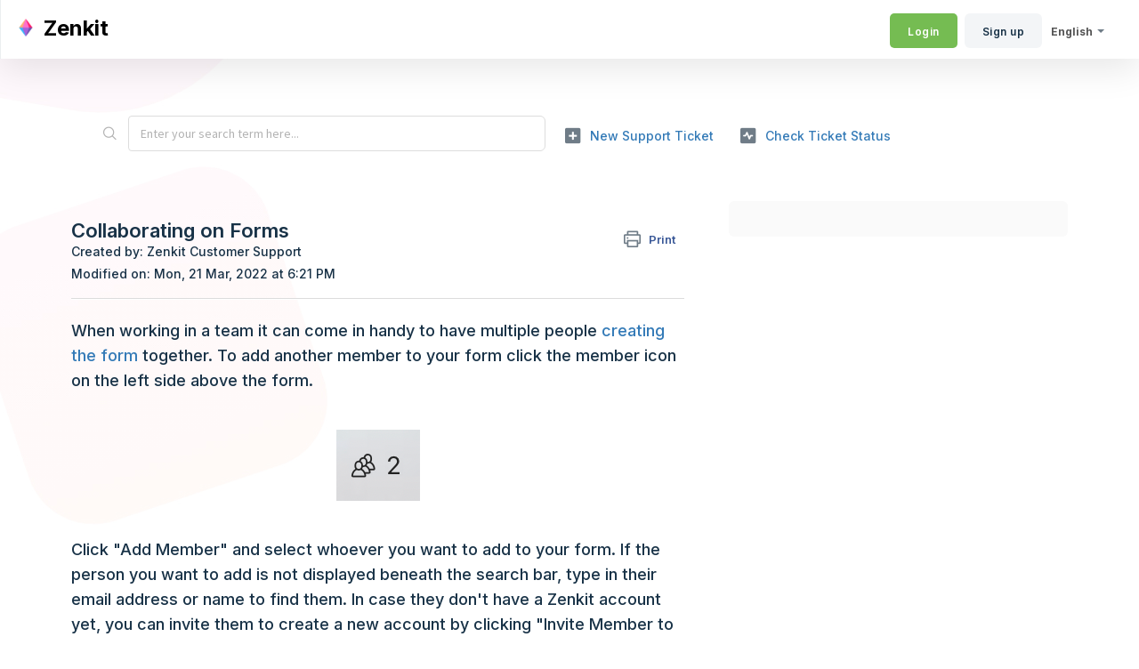

--- FILE ---
content_type: text/html; charset=utf-8
request_url: https://help.zenkit.com/en/support/solutions/articles/43000648202-collaborating-on-forms
body_size: 8501
content:
<!DOCTYPE html>
       
        <!--[if lt IE 7]><html class="no-js ie6 dew-dsm-theme " lang="en" dir="ltr" data-date-format="non_us"><![endif]-->       
        <!--[if IE 7]><html class="no-js ie7 dew-dsm-theme " lang="en" dir="ltr" data-date-format="non_us"><![endif]-->       
        <!--[if IE 8]><html class="no-js ie8 dew-dsm-theme " lang="en" dir="ltr" data-date-format="non_us"><![endif]-->       
        <!--[if IE 9]><html class="no-js ie9 dew-dsm-theme " lang="en" dir="ltr" data-date-format="non_us"><![endif]-->       
        <!--[if IE 10]><html class="no-js ie10 dew-dsm-theme " lang="en" dir="ltr" data-date-format="non_us"><![endif]-->       
        <!--[if (gt IE 10)|!(IE)]><!--><html class="no-js  dew-dsm-theme " lang="en" dir="ltr" data-date-format="non_us"><!--<![endif]-->
	<head>
		
		<!-- Title for the page -->
<title> Collaborating on Forms | Zenforms Helpdesk : Zenkit </title>

<!-- Meta information -->

      <meta charset="utf-8" />
      <meta http-equiv="X-UA-Compatible" content="IE=edge,chrome=1" />
      <meta name="description" content= "This article will guide you through adding members to your forms. You will also learn what the different user roles are and how to manage your form members." />
      <meta name="author" content= "Zenkit Customer Support" />
       <meta property="og:title" content="Collaborating on Forms | Zenforms Helpdesk" />  <meta property="og:url" content="https://help.zenkit.com/en/support/solutions/articles/43000648202-collaborating-on-forms" />  <meta property="og:description" content=" When working in a team it can come in handy to have multiple people creating the form together. To add another member to your form click the member icon on the left side above the form.           Click &amp;quot;Add Member&amp;quot; and select whoever you want to ..." />  <meta property="og:image" content="https://s3.amazonaws.com/cdn.freshdesk.com/data/helpdesk/attachments/production/43140549183/logo/Fwad09JnMCRHc9fBrMG0nGjMvOvQWJhVqQ.ico?X-Amz-Algorithm=AWS4-HMAC-SHA256&amp;amp;X-Amz-Credential=AKIAS6FNSMY2XLZULJPI%2F20260112%2Fus-east-1%2Fs3%2Faws4_request&amp;amp;X-Amz-Date=20260112T094656Z&amp;amp;X-Amz-Expires=604800&amp;amp;X-Amz-SignedHeaders=host&amp;amp;X-Amz-Signature=cbbda082a66f32e4eeab8e1a127662de92ec839500e6cc2c030df395b8cbedd1" />  <meta property="og:site_name" content="Zenkit" />  <meta property="og:type" content="article" />  <meta property="article:author" content="Zenkit Customer Support" />  <meta name="twitter:title" content="Collaborating on Forms | Zenforms Helpdesk" />  <meta name="twitter:url" content="https://help.zenkit.com/en/support/solutions/articles/43000648202-collaborating-on-forms" />  <meta name="twitter:description" content=" When working in a team it can come in handy to have multiple people creating the form together. To add another member to your form click the member icon on the left side above the form.           Click &amp;quot;Add Member&amp;quot; and select whoever you want to ..." />  <meta name="twitter:image" content="https://s3.amazonaws.com/cdn.freshdesk.com/data/helpdesk/attachments/production/43140549183/logo/Fwad09JnMCRHc9fBrMG0nGjMvOvQWJhVqQ.ico?X-Amz-Algorithm=AWS4-HMAC-SHA256&amp;amp;X-Amz-Credential=AKIAS6FNSMY2XLZULJPI%2F20260112%2Fus-east-1%2Fs3%2Faws4_request&amp;amp;X-Amz-Date=20260112T094656Z&amp;amp;X-Amz-Expires=604800&amp;amp;X-Amz-SignedHeaders=host&amp;amp;X-Amz-Signature=cbbda082a66f32e4eeab8e1a127662de92ec839500e6cc2c030df395b8cbedd1" />  <meta name="twitter:card" content="summary" />  <meta name="keywords" content="Collaboration, Zenkit Forms, Forms, members, Member, user roles" />  <link rel="canonical" href="https://help.zenkit.com/en/support/solutions/articles/43000648202-collaborating-on-forms" />  <link rel='alternate' hreflang="de" href="https://help.zenkit.com/de/support/solutions/articles/43000648202-gemeinsam-an-formularen-arbeiten"/>  <link rel='alternate' hreflang="en" href="https://help.zenkit.com/en/support/solutions/articles/43000648202-collaborating-on-forms"/> 

<!-- Responsive setting -->
<link rel="apple-touch-icon" href="https://s3.amazonaws.com/cdn.freshdesk.com/data/helpdesk/attachments/production/43140549215/fav_icon/u2pr6cwr2B5umKdZnBJNW_PWI9S3HnZwKw.ico" />
        <link rel="apple-touch-icon" sizes="72x72" href="https://s3.amazonaws.com/cdn.freshdesk.com/data/helpdesk/attachments/production/43140549215/fav_icon/u2pr6cwr2B5umKdZnBJNW_PWI9S3HnZwKw.ico" />
        <link rel="apple-touch-icon" sizes="114x114" href="https://s3.amazonaws.com/cdn.freshdesk.com/data/helpdesk/attachments/production/43140549215/fav_icon/u2pr6cwr2B5umKdZnBJNW_PWI9S3HnZwKw.ico" />
        <link rel="apple-touch-icon" sizes="144x144" href="https://s3.amazonaws.com/cdn.freshdesk.com/data/helpdesk/attachments/production/43140549215/fav_icon/u2pr6cwr2B5umKdZnBJNW_PWI9S3HnZwKw.ico" />
        <meta name="viewport" content="width=device-width, initial-scale=1.0, maximum-scale=5.0, user-scalable=yes" /> 
		
		<!-- Adding meta tag for CSRF token -->
		<meta name="csrf-param" content="authenticity_token" />
<meta name="csrf-token" content="7TlFSCO1wwK7lN1GVrAu3HjBx7ZJMoYyCN25SdEzg3uCQyaxhLpC2RXB5NYxNtsSQEJkLK5vre8O1USG1p3naQ==" />
		<!-- End meta tag for CSRF token -->
		
		<!-- Fav icon for portal -->
		<link rel='shortcut icon' href='https://s3.amazonaws.com/cdn.freshdesk.com/data/helpdesk/attachments/production/43140549215/fav_icon/u2pr6cwr2B5umKdZnBJNW_PWI9S3HnZwKw.ico' />

		<!-- Base stylesheet -->
 
		<link rel="stylesheet" media="print" href="https://assets10.freshdesk.com/assets/cdn/portal_print-6e04b27f27ab27faab81f917d275d593fa892ce13150854024baaf983b3f4326.css" />
	  		<link rel="stylesheet" media="screen" href="https://assets6.freshdesk.com/assets/cdn/falcon_portal_utils-a58414d6bc8bc6ca4d78f5b3f76522e4970de435e68a5a2fedcda0db58f21600.css" />	

		
		<!-- Theme stylesheet -->

		<link href="/support/theme.css?v=4&amp;d=1659598885" media="screen" rel="stylesheet" type="text/css">

		<!-- Google font url if present -->
		<link href='https://fonts.googleapis.com/css?family=Source+Sans+Pro:regular,italic,600,700,700italic|Poppins:regular,600,700' rel='stylesheet' type='text/css' nonce='WJuqLHGkHWe4eyKGW1kKYA=='>

		<!-- Including default portal based script framework at the top -->
		<script src="https://assets6.freshdesk.com/assets/cdn/portal_head_v2-d07ff5985065d4b2f2826fdbbaef7df41eb75e17b915635bf0413a6bc12fd7b7.js"></script>
		<!-- Including syntexhighlighter for portal -->
		<script src="https://assets8.freshdesk.com/assets/cdn/prism-841b9ba9ca7f9e1bc3cdfdd4583524f65913717a3ab77714a45dd2921531a402.js"></script>

		

		<!-- Access portal settings information via javascript -->
		 <script type="text/javascript">     var portal = {"language":"en","name":"Zenkit","contact_info":"","current_page_name":"article_view","current_tab":"solutions","vault_service":{"url":"https://vault-service.freshworks.com/data","max_try":2,"product_name":"fd"},"current_account_id":908520,"preferences":{"bg_color":"#f9fafe","header_color":"#ffffff","help_center_color":"#f3f5f7","footer_color":"#30404d","tab_color":"#ffffff","tab_hover_color":"#75bc52","btn_background":"#f3f5f7","btn_primary_background":"#75bc52","baseFont":"Source Sans Pro","textColor":"#183247","headingsFont":"Poppins","headingsColor":"#183247","linkColor":"#337ab7","linkColorHover":"#23527c","inputFocusRingColor":"#528b36","nonResponsive":"false","personalized_articles":true},"image_placeholders":{"spacer":"https://assets6.freshdesk.com/assets/misc/spacer.gif","profile_thumb":"https://assets8.freshdesk.com/assets/misc/profile_blank_thumb-4a7b26415585aebbd79863bd5497100b1ea52bab8df8db7a1aecae4da879fd96.jpg","profile_medium":"https://assets1.freshdesk.com/assets/misc/profile_blank_medium-1dfbfbae68bb67de0258044a99f62e94144f1cc34efeea73e3fb85fe51bc1a2c.jpg"},"falcon_portal_theme":true,"current_object_id":43000648202};     var attachment_size = 20;     var blocked_extensions = "";     var allowed_extensions = "";     var store = { 
        ticket: {},
        portalLaunchParty: {} };    store.portalLaunchParty.ticketFragmentsEnabled = false;    store.pod = "us-east-1";    store.region = "US"; </script> 


			
	</head>
	<body>
            	
		
		
		
	<header class="banner">
		<div class="banner-wrapper page">
			<div class="banner-title">
				<a href="/en/support/home"class='portal-logo'><span class="portal-img"><i></i>
                    <img src='https://s3.amazonaws.com/cdn.freshdesk.com/data/helpdesk/attachments/production/43140549183/logo/Fwad09JnMCRHc9fBrMG0nGjMvOvQWJhVqQ.ico' alt="Logo"
                        onerror="default_image_error(this)" data-type="logo" />
                 </span></a>
				<h1 class="ellipsis heading">Zenkit</h1>
			</div>
			<nav class="banner-nav">
				<div class="banner-language-selector pull-right" data-tabs="tabs"
                data-toggle='tooltip' data-placement="bottom" title=""><ul class="language-options" role="tablist"><li class="dropdown"><h5 class="dropdown-toggle" data-toggle="dropdown"><span>English</span><span class="caret"></span></h5><ul class="dropdown-menu " role="menu" aria-labelledby="dropdownMenu"><li><a class="active" tabindex="-1" href="/en/support/solutions/articles/43000648202-collaborating-on-forms"><span class='icon-dd-tick-dark'></span>English </a></li><li><a class="" tabindex="-1" href="/de/support/solutions/articles/43000648202-gemeinsam-an-formularen-arbeiten">German</a></li></ul></li></ul></div> <div class="welcome">Welcome <b></b> </div>  <b><a href="/en/support/login"><b>Login</b></a></b> &nbsp;<b><a href="/en/support/signup"><b>Sign up</b></a></b>
			</nav>
		</div>
	</header>
	<nav class="page-tabs">
		<div class="page no-padding no-header-tabs">
			
				<a data-toggle-dom="#header-tabs" href="#" data-animated="true" class="mobile-icon-nav-menu show-in-mobile"></a>
				<div class="nav-link" id="header-tabs">
					
						
							<a href="/en/support/home" class="">Home</a>
						
					
						
							<a href="/en/support/solutions" class="active">Solutions</a>
						
					
				</div>
			
		</div>
	</nav>

<!-- Search and page links for the page -->

	<section class="help-center-sc rounded-6">
		<div class="page no-padding">
		<div class="hc-search">
			<div class="hc-search-c">
				<form class="hc-search-form print--remove" autocomplete="off" action="/en/support/search/solutions" id="hc-search-form" data-csrf-ignore="true">
	<div class="hc-search-input">
	<label for="support-search-input" class="hide">Enter your search term here...</label>
		<input placeholder="Enter your search term here..." type="text"
			name="term" class="special" value=""
            rel="page-search" data-max-matches="10" id="support-search-input">
	</div>
	<div class="hc-search-button">
		<button class="btn btn-primary" aria-label="Search" type="submit" autocomplete="off">
			<i class="mobile-icon-search hide-tablet"></i>
			<span class="hide-in-mobile">
				Search
			</span>
		</button>
	</div>
</form>
			</div>
		</div>
		<div class="hc-nav ">
			 <nav>   <div>
              <a href="/en/support/tickets/new" class="mobile-icon-nav-newticket new-ticket ellipsis" title="New support ticket">
                <span> New support ticket </span>
              </a>
            </div>   <div>
              <a href="/en/support/tickets" class="mobile-icon-nav-status check-status ellipsis" title="Check ticket status">
                <span>Check ticket status</span>
              </a>
            </div>  </nav>
		</div>
		</div>
	</section>



<div class="page">
	
	
	<!-- Search and page links for the page -->
	

	<!-- Notification Messages -->
	 <div class="alert alert-with-close notice hide" id="noticeajax"></div> 

	
	<div class="c-wrapper">		
		<section class="main content rounded-6 min-height-on-desktop fc-article-show" id="article-show-43000648202">
	<div class="breadcrumb">
		<a href="/en/support/solutions"> Solution home </a>
		<a href="/en/support/solutions/43000370588">Zenforms</a>
		<a href="/en/support/solutions/folders/43000581969">Managing Forms</a>
	</div>
	<b class="page-stamp page-stamp-article">
		<b class="icon-page-article"></b>
	</b>

	<h2 class="heading">Collaborating on Forms
	 	<a href="#"
            class="solution-print--icon print--remove"
 			title="Print this Article"
 			arial-role="link"
 			arial-label="Print this Article"
			id="print-article"
 		>
			<span class="icon-print"></span>
			<span class="text-print">Print</span>
 		</a>
	</h2>
	
	<div> Created by: Zenkit Customer Support </div> 
	
	<p>Modified on: Mon, 21 Mar, 2022 at  6:21 PM</p>
	<hr />
	

	<article class="article-body" id="article-body" rel="image-enlarge">
		<p dir="ltr">When working in a team it can come in handy to have multiple people <a href="https://help.zenkit.com/en/support/solutions/articles/43000648196" rel="noreferrer" target="_blank">creating the form</a> together. To add another member to your form click the member icon on the left side above the form.&nbsp;</p><p dir="ltr"><br></p><p dir="ltr"><img src="https://s3.amazonaws.com/cdn.freshdesk.com/data/helpdesk/attachments/production/43301365678/original/KooqM8h69xLzpWgKCWoKP3rT54MJI4HxSw.png?1646213088" style="width: auto;" class="fr-dib" data-id="43301365678" data-attachment="[object Object]"></p><p><br></p><p dir="ltr">Click "Add Member" and select whoever you want to add to your form. If the person you want to add is not displayed beneath the search bar, type in their email address or name to find them. In case they don't have a Zenkit account yet, you can invite them to create a new account by clicking "Invite Member to Zenkit".&nbsp;</p><p dir="ltr"><br></p><h2 dir="ltr">Manage Access</h2><p dir="ltr">Another way to add new members but also to manage their access is to open the collection settings. Within the section "Access" you will see all your members and what their user roles are. There are seven different user roles that you can use for your members.</p><p dir="ltr"><br></p><p dir="ltr">The<em dir="ltr">&nbsp;Collection Writer&nbsp;</em>can only create entries but not edit, archive or delete them.&nbsp;</p><p dir="ltr">The<em dir="ltr">&nbsp;Collection Guest&nbsp;</em>is not entitled to comment or edit.</p><p dir="ltr">The<em dir="ltr">&nbsp;Collection Commenter&nbsp;</em>can comment on items.</p><p dir="ltr">The<em dir="ltr">&nbsp;Collection Editor&nbsp;</em>can edit items but not edit fields.</p><p dir="ltr">The<em dir="ltr">&nbsp;Collection Member&nbsp;</em>can edit fields as well as manage members.</p><p dir="ltr">The <em dir="ltr">Collection Owner&nbsp;</em>has all the rights and can configure the collection.</p><p dir="ltr"><br></p><p dir="ltr">By choosing "None" as a user role the role that the member has within the workspace will also be used for the collection.</p>
	</article>

	<hr />	
		

		<div id="article-author">  <div class="user-pic-thumb image-lazy-load "> <div class="thumb avatar-text circle text-center bg-8"> Z  </div> </div> <span class="muted">Zenkit is the author of this solution article.</span></div><p class="article-vote" id="voting-container" 
											data-user-id="" 
											data-article-id="43000648202"
											data-language="en">
										Did you find it helpful?<span data-href="/en/support/solutions/articles/43000648202/thumbs_up" class="vote-up a-link" id="article_thumbs_up" 
									data-remote="true" data-method="put" data-update="#voting-container" 
									data-user-id=""
									data-article-id="43000648202"
									data-language="en"
									data-update-with-message="Glad we could be helpful. Thanks for the feedback.">
								Yes</span><span class="vote-down-container"><span data-href="/en/support/solutions/articles/43000648202/thumbs_down" class="vote-down a-link" id="article_thumbs_down" 
									data-remote="true" data-method="put" data-update="#vote-feedback-form" 
									data-user-id=""
									data-article-id="43000648202"
									data-language="en"
									data-hide-dom="#voting-container" data-show-dom="#vote-feedback-container">
								No</span></span></p><a class="hide a-link" id="vote-feedback-form-link" data-hide-dom="#vote-feedback-form-link" data-show-dom="#vote-feedback-container">Send feedback</a><div id="vote-feedback-container"class="hide vote-feedback">	<div class="lead">Sorry we couldn't be helpful. Help us improve this article with your feedback.</div>	<div id="vote-feedback-form">		<div class="sloading loading-small loading-block"></div>	</div></div>
		
</section>
<section class="sidebar content rounded-6 fc-related-articles">
	<div id="related_articles"><div class="cs-g-c"><section class="article-list"><h3 class="list-lead">Related Articles</h3><ul rel="remote" 
			data-remote-url="/en/support/search/articles/43000648202/related_articles?container=related_articles&limit=10" 
			id="related-article-list"></ul></section></div></div>
</section>

<script nonce="WJuqLHGkHWe4eyKGW1kKYA==">
	['click', 'keypress'].forEach(function eventsCallback(event) {
		document.getElementById('print-article').addEventListener(event, function (e) {
			if (event === 'keypress' && e.key !== 'Enter') return;
			e.preventDefault();
			print();
		});
	});
</script>

	</div>
	

	

</div>

	<footer class="footer rounded-6">
		<nav class="footer-links page no-padding">
			
					
						<a href="/en/support/home" class="">Home</a>
					
						<a href="/en/support/solutions" class="active">Solutions</a>
					
			
			
			
		</nav>
	</footer>
	




			<script src="https://assets4.freshdesk.com/assets/cdn/portal_bottom-0fe88ce7f44d512c644a48fda3390ae66247caeea647e04d017015099f25db87.js"></script>

		<script src="https://assets2.freshdesk.com/assets/cdn/redactor-642f8cbfacb4c2762350a557838bbfaadec878d0d24e9a0d8dfe90b2533f0e5d.js"></script> 
		<script src="https://assets1.freshdesk.com/assets/cdn/lang/en-4a75f878b88f0e355c2d9c4c8856e16e0e8e74807c9787aaba7ef13f18c8d691.js"></script>
		<!-- for i18n-js translations -->
  		<script src="https://assets10.freshdesk.com/assets/cdn/i18n/portal/en-7dc3290616af9ea64cf8f4a01e81b2013d3f08333acedba4871235237937ee05.js"></script>
		<!-- Including default portal based script at the bottom -->
		<script nonce="WJuqLHGkHWe4eyKGW1kKYA==">
//<![CDATA[
	
	jQuery(document).ready(function() {
					
		// Setting the locale for moment js
		moment.lang('en');

		var validation_meassages = {"required":"This field is required.","remote":"Please fix this field.","email":"Please enter a valid email address.","url":"Please enter a valid URL.","date":"Please enter a valid date.","dateISO":"Please enter a valid date ( ISO ).","number":"Please enter a valid number.","digits":"Please enter only digits.","creditcard":"Please enter a valid credit card number.","equalTo":"Please enter the same value again.","two_decimal_place_warning":"Value cannot have more than 2 decimal digits","select2_minimum_limit":"Please type %{char_count} or more letters","select2_maximum_limit":"You can only select %{limit} %{container}","maxlength":"Please enter no more than {0} characters.","minlength":"Please enter at least {0} characters.","rangelength":"Please enter a value between {0} and {1} characters long.","range":"Please enter a value between {0} and {1}.","max":"Please enter a value less than or equal to {0}.","min":"Please enter a value greater than or equal to {0}.","select2_maximum_limit_jq":"You can only select {0} {1}","facebook_limit_exceed":"Your Facebook reply was over 8000 characters. You'll have to be more clever.","messenger_limit_exceeded":"Oops! You have exceeded Messenger Platform's character limit. Please modify your response.","not_equal_to":"This element should not be equal to","email_address_invalid":"One or more email addresses are invalid.","twitter_limit_exceed":"Oops! You have exceeded Twitter's character limit. You'll have to modify your response.","password_does_not_match":"The passwords don't match. Please try again.","valid_hours":"Please enter a valid hours.","reply_limit_exceed":"Your reply was over 2000 characters. You'll have to be more clever.","url_format":"Invalid URL format","url_without_slash":"Please enter a valid URL without '/'","link_back_url":"Please enter a valid linkback URL","requester_validation":"Please enter a valid requester details or <a href=\"#\" id=\"add_requester_btn_proxy\">add new requester.</a>","agent_validation":"Please enter valid agent details","email_or_phone":"Please enter a Email or Phone Number","upload_mb_limit":"Upload exceeds the available 15MB limit","invalid_image":"Invalid image format","atleast_one_role":"At least one role is required for the agent","invalid_time":"Invalid time.","remote_fail":"Remote validation failed","trim_spaces":"Auto trim of leading & trailing whitespace","hex_color_invalid":"Please enter a valid hex color value.","name_duplication":"The name already exists.","invalid_value":"Invalid value","invalid_regex":"Invalid Regular Expression","same_folder":"Cannot move to the same folder.","maxlength_255":"Please enter less than 255 characters","decimal_digit_valid":"Value cannot have more than 2 decimal digits","atleast_one_field":"Please fill at least {0} of these fields.","atleast_one_portal":"Select atleast one portal.","custom_header":"Please type custom header in the format -  header : value","same_password":"Should be same as Password","select2_no_match":"No matching %{container} found","integration_no_match":"no matching data...","time":"Please enter a valid time","valid_contact":"Please add a valid contact","field_invalid":"This field is invalid","select_atleast_one":"Select at least one option.","ember_method_name_reserved":"This name is reserved and cannot be used. Please choose a different name."}	

		jQuery.extend(jQuery.validator.messages, validation_meassages );


		jQuery(".call_duration").each(function () {
			var format,time;
			if (jQuery(this).data("time") === undefined) { return; }
			if(jQuery(this).hasClass('freshcaller')){ return; }
			time = jQuery(this).data("time");
			if (time>=3600) {
			 format = "hh:mm:ss";
			} else {
				format = "mm:ss";
			}
			jQuery(this).html(time.toTime(format));
		});
	});

	// Shortcuts variables
	var Shortcuts = {"global":{"help":"?","save":"mod+return","cancel":"esc","search":"/","status_dialog":"mod+alt+return","save_cuctomization":"mod+shift+s"},"app_nav":{"dashboard":"g d","tickets":"g t","social":"g e","solutions":"g s","forums":"g f","customers":"g c","reports":"g r","admin":"g a","ticket_new":"g n","compose_email":"g m"},"pagination":{"previous":"alt+left","next":"alt+right","alt_previous":"j","alt_next":"k"},"ticket_list":{"ticket_show":"return","select":"x","select_all":"shift+x","search_view":"v","show_description":"space","unwatch":"w","delete":"#","pickup":"@","spam":"!","close":"~","silent_close":"alt+shift+`","undo":"z","reply":"r","forward":"f","add_note":"n","scenario":"s"},"ticket_detail":{"toggle_watcher":"w","reply":"r","forward":"f","add_note":"n","close":"~","silent_close":"alt+shift+`","add_time":"m","spam":"!","delete":"#","show_activities_toggle":"}","properties":"p","expand":"]","undo":"z","select_watcher":"shift+w","go_to_next":["j","down"],"go_to_previous":["k","up"],"scenario":"s","pickup":"@","collaboration":"d"},"social_stream":{"search":"s","go_to_next":["j","down"],"go_to_previous":["k","up"],"open_stream":["space","return"],"close":"esc","reply":"r","retweet":"shift+r"},"portal_customizations":{"preview":"mod+shift+p"},"discussions":{"toggle_following":"w","add_follower":"shift+w","reply_topic":"r"}};
	
	// Date formats
	var DATE_FORMATS = {"non_us":{"moment_date_with_week":"ddd, D MMM, YYYY","datepicker":"d M, yy","datepicker_escaped":"d M yy","datepicker_full_date":"D, d M, yy","mediumDate":"d MMM, yyyy"},"us":{"moment_date_with_week":"ddd, MMM D, YYYY","datepicker":"M d, yy","datepicker_escaped":"M d yy","datepicker_full_date":"D, M d, yy","mediumDate":"MMM d, yyyy"}};

	var lang = { 
		loadingText: "Please Wait...",
		viewAllTickets: "View all tickets"
	};


//]]>
</script> 

		

		<img src='/en/support/solutions/articles/43000648202-collaborating-on-forms/hit' alt='Article views count' aria-hidden='true'/>
		<script type="text/javascript">
     		I18n.defaultLocale = "en";
     		I18n.locale = "en";
		</script>
			
    	


		<!-- Include dynamic input field script for signup and profile pages (Mint theme) -->

	</body>
</html>
